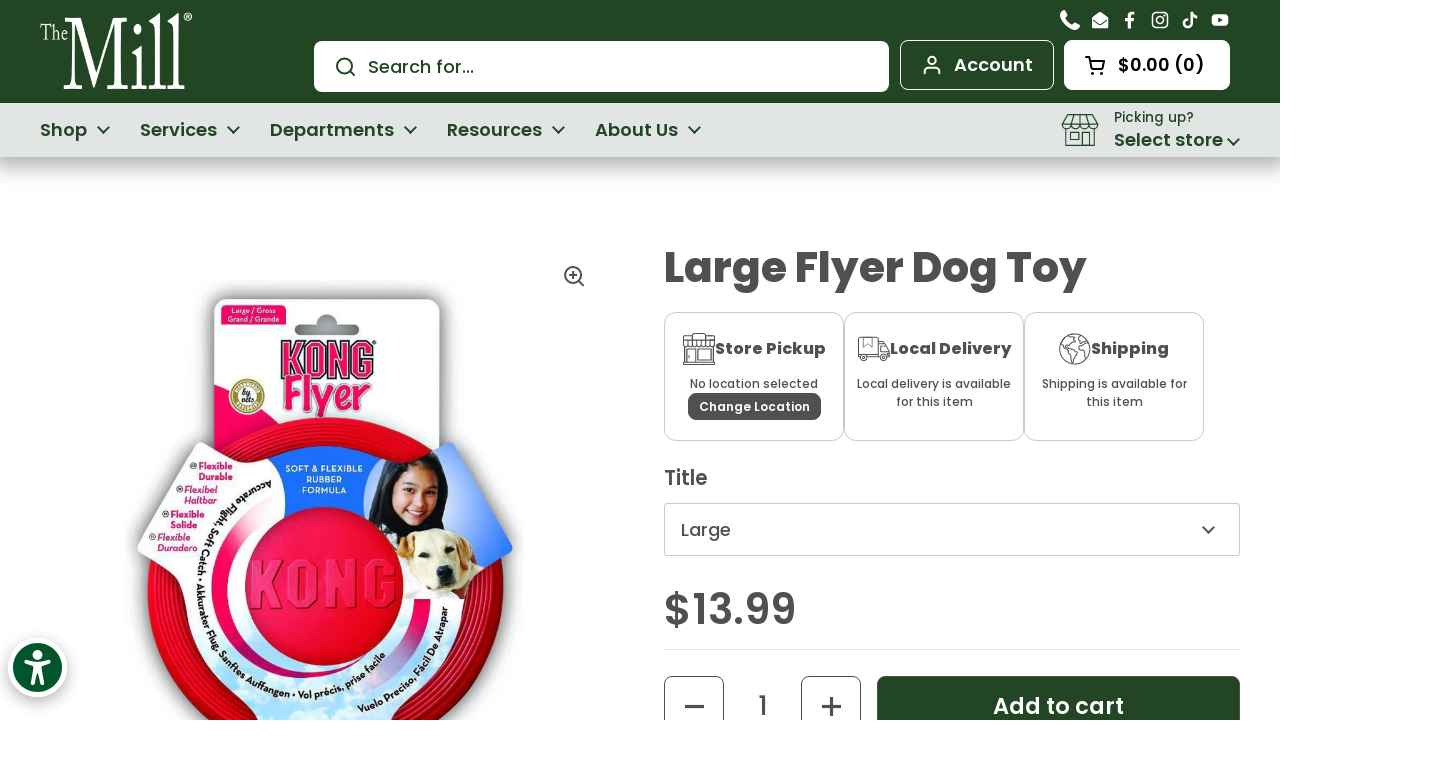

--- FILE ---
content_type: text/css
request_url: https://www.themillstores.com/cdn/shop/t/22/assets/custom-variant-availability.css?v=182854137875414238371761571389
body_size: -228
content:
variant-availability{gap:10px;-ms-flex-wrap:wrap;flex-wrap:wrap;display:-webkit-box!important;display:-ms-flexbox!important;display:flex!important}variant-availability b{font-weight:800}variant-availability .is-hidden{display:none!important}variant-availability .is-hidden-always{display:none!important}variant-availability .variant_availability__option{display:-webkit-box;display:-ms-flexbox;display:flex;gap:10px;-webkit-box-align:center;-ms-flex-align:center;border:var(--border-width-forms) solid var(--color-borders-forms-primary);border-radius:calc(var(--border-radius-forms) * 3);padding:20px 10px;-webkit-box-orient:vertical;-webkit-box-direction:normal;-ms-flex-direction:column;flex-direction:column;width:max(33% - 10px,170px);-webkit-box-pack:start;-ms-flex-pack:start;justify-content:flex-start;align-items:center}variant-availability .variant_availability__option .variant_availability__title-wrapper{display:-webkit-box;display:-ms-flexbox;display:flex;gap:10px;-webkit-box-pack:center;-ms-flex-pack:center;justify-content:center;-webkit-box-align:center;-ms-flex-align:center;align-items:center;margin-bottom:10px}variant-availability .variant_availability__option .variant_availability__title-wrapper .variant_availability__option-title{text-align:center;padding:0;margin:0}variant-availability .variant_availability__option .variant_availability__title-wrapper svg{width:32px;height:32px}variant-availability .variant_availability__option.variant_availability__option--store-pickup svg{display:block}variant-availability .variant_availability__option .store-availability .in-stock{color:var(--color-in-stock);font-weight:600}variant-availability .variant_availability__option .store-availability .out-of-stock{color:var(--color-out-of-stock);font-weight:600}variant-availability .variant_availability__option .store-availability .limited-stock{color:var(--color-limited-stock);font-weight:600}variant-availability .variant_availability__option .store-availability strong{text-transform:capitalize}variant-availability .variant_availability__option .variant_availability__option-content{display:-webkit-box;display:-ms-flexbox;display:flex;-webkit-box-align:center;-ms-flex-align:center;align-items:center;-webkit-box-orient:vertical;-webkit-box-direction:normal;-ms-flex-direction:column;flex-direction:column;gap:5px}variant-availability .variant_availability__option p{margin:0;font-size:12px;text-align:center}variant-availability .variant_availability__option .change-location-button{font-size:12px;padding:5px 10px;width:-webkit-fit-content;width:-moz-fit-content;width:fit-content}@media screen and (max-width: 620px){variant-availability .variant_availability__option{max-width:100%;width:100%;-webkit-box-align:start;-ms-flex-align:start;align-items:flex-start;padding:10px 20px}variant-availability .variant_availability__option .variant_availability__option-content{-webkit-box-align:center;-ms-flex-align:center;align-items:center;-webkit-box-orient:horizontal;-webkit-box-direction:normal;-ms-flex-direction:row;flex-direction:row;gap:10px;-ms-flex-wrap:wrap;flex-wrap:wrap}variant-availability .variant_availability__option .variant_availability__title-wrapper{margin-bottom:0}variant-availability .variant_availability__option .variant_availability__title-wrapper .variant_availability__option-title,variant-availability .variant_availability__option .variant_availability__title-wrapper p{text-align:left}variant-availability .variant_availability__option.variant_availability__option--store-pickup svg{display:block}}
/*# sourceMappingURL=/cdn/shop/t/22/assets/custom-variant-availability.css.map?v=182854137875414238371761571389 */


--- FILE ---
content_type: text/javascript
request_url: https://www.themillstores.com/cdn/shop/t/22/assets/cyb-addon.js?v=96588032808655883161765218610
body_size: 67
content:
$(document).ready(function(){if($(".cyb-tab-button").on("click",function(){if($(this).hasClass("active"))return!1;$(".cyb-tab-button").removeClass("active"),$(this).addClass("active");var id=$(this).attr("data-id");$(".ct-wrapper").removeClass("active"),$(".ct-wrapper[data-id="+id+"]").addClass("active")}),$(".cyb-tabs-select").on("change",function(){var id=$(this).find(":selected").attr("data-id");console.log(id),$(".ct-wrapper").removeClass("active"),$(".ct-wrapper[data-id="+id+"]").addClass("active")}),$(".cyb-popup-trigger").on("click",function(e){e.preventDefault(),$("body").addClass("locked");var id=$(this).attr("data-id");$(".cyb-sorted-popup-outer[data-id="+id+"]").show()}),$(".cyb-sorted-popup-close").on("click",function(e){e.preventDefault(),$("body").removeClass("locked"),$(this).closest(".cyb-sorted-popup-outer").hide()}),$(document).keyup(function(e){e.key==="Escape"&&($("body").removeClass("locked"),$(".cyb-sorted-popup-outer").hide())}),$("body").on("click",".cyb-sorted-popup-outer",function(e){e.target.className=="cyb-sorted-popup-outer"&&($("body").removeClass("locked"),$(".cyb-sorted-popup-outer").hide())}),$(".cyb-promo-swiper").length>0){var prot=$(".cyb-promo-swiper").attr("data-auto"),pspd=$(".cyb-promo-swiper").attr("data-speed");if(prot=="true")var promo=new Swiper(".cyb-promo-swiper",{loop:!0,pagination:{el:".swiper-pagination",clickable:!0},autoplay:{delay:pspd},navigation:{nextEl:".cyb-promo-next-arrow",prevEl:".cyb-promo-prev-arrow"},effect:"fade",fadeEffect:{crossFade:!0}});else var promo=new Swiper(".cyb-promo-swiper",{loop:!0,pagination:{el:".swiper-pagination",clickable:!0},navigation:{nextEl:".cyb-promo-next-arrow",prevEl:".cyb-promo-prev-arrow"},effect:"fade",fadeEffect:{crossFade:!0}})}if($(".cyb-intro-swiper").length>0){var Irot=$(".cyb-intro-swiper").attr("data-auto"),Ispd=$(".cyb-intro-swiper").attr("data-speed");if(Irot=="true")var intro=new Swiper(".cyb-intro-swiper",{loop:!0,pagination:{el:".swiper-pagination",clickable:!0},autoplay:{delay:Ispd},navigation:{nextEl:".cyb-intro-next-arrow",prevEl:".cyb-intro-prev-arrow"},effect:"fade",fadeEffect:{crossFade:!0}});else var intro=new Swiper(".cyb-intro-swiper",{loop:!0,pagination:{el:".swiper-pagination",clickable:!0},navigation:{nextEl:".cyb-intro-next-arrow",prevEl:".cyb-intro-prev-arrow"},effect:"fade",fadeEffect:{crossFade:!0}})}if($(".cyb-location-swiper").length>0){var lrot=$(".cyb-location-swiper").attr("data-auto"),lspd=$(".cyb-location-swiper").attr("data-speed");if(lrot=="true")var locslide=new Swiper(".cyb-location-swiper",{loop:!0,pagination:{el:".swiper-pagination",clickable:!0},autoplay:{delay:lspd},navigation:{nextEl:".cyb-location-next-arrow",prevEl:".cyb-location-prev-arrow"},effect:"fade",fadeEffect:{crossFade:!0}});else var locslide=new Swiper(".cyb-location-swiper",{loop:!0,pagination:{el:".swiper-pagination",clickable:!0},navigation:{nextEl:".cyb-location-next-arrow",prevEl:".cyb-location-prev-arrow"},effect:"fade",fadeEffect:{crossFade:!0}})}if($(".cyb-logo-swiper").length>0){var lgrot=$(".cyb-logo-swiper").attr("data-auto"),lgspd=$(".cyb-logo-swiper").attr("data-speed");if(lgrot=="true")var logoslide=new Swiper(".cyb-logo-swiper",{loop:!0,autoplay:{delay:lgspd},navigation:{nextEl:".cyb-logo-next-arrow",prevEl:".cyb-logo-prev-arrow"},slidesPerView:2,spaceBetween:10,breakpointsBase:"container",breakpoints:{480:{slidesPerView:3,spaceBetween:30},640:{slidesPerView:4,spaceBetween:40},991:{slidesPerView:5,spaceBetween:40},1100:{slidesPerView:5,spaceBetween:40},1400:{slidesPerView:6,spaceBetween:40}}});else var logoslide=new Swiper(".cyb-logo-swiper",{loop:!0,navigation:{nextEl:".cyb-logo-next-arrow",prevEl:".cyb-logo-prev-arrow"},slidesPerView:2,spaceBetween:10,breakpointsBase:"container",breakpoints:{480:{slidesPerView:3,spaceBetween:30},640:{slidesPerView:4,spaceBetween:40},991:{slidesPerView:5,spaceBetween:40},1100:{slidesPerView:5,spaceBetween:40},1400:{slidesPerView:6,spaceBetween:40}}})}if($(".cyb-announce").length>0){var ht=$(".mount-announcement-bar").outerHeight(),mht=$("#site-header").outerHeight();$("#site-header").css("top",ht+"px"),$("#main").css("padding-top",mht+ht+"px")}});
//# sourceMappingURL=/cdn/shop/t/22/assets/cyb-addon.js.map?v=96588032808655883161765218610
